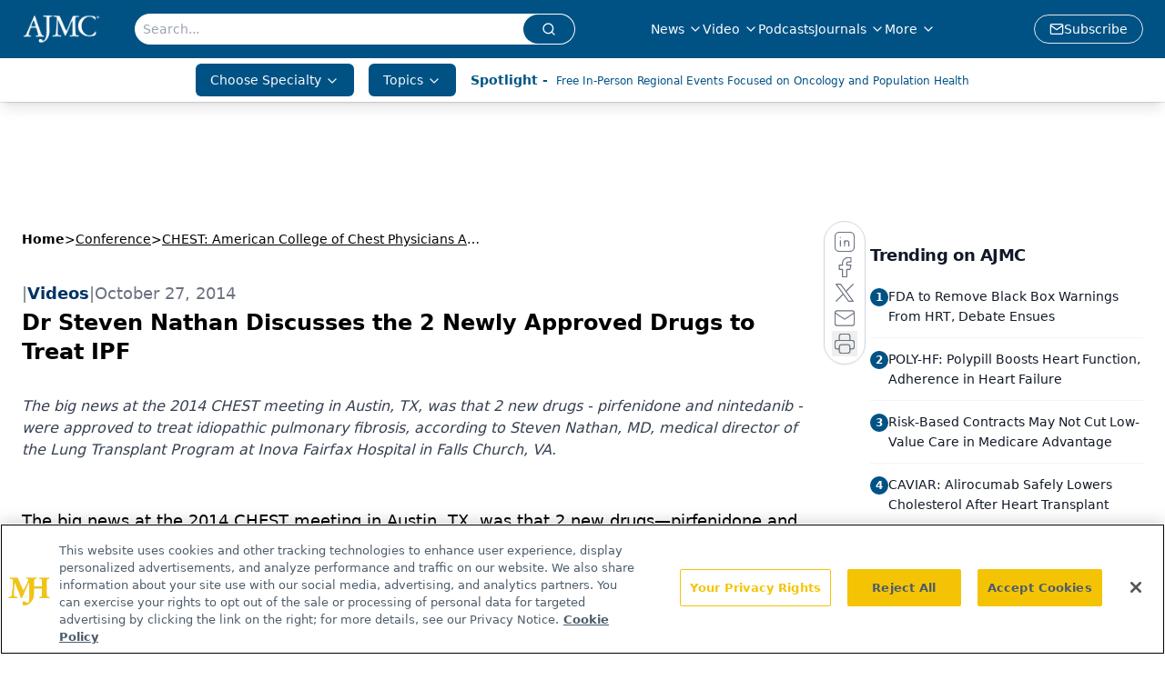

--- FILE ---
content_type: text/html; charset=utf-8
request_url: https://www.google.com/recaptcha/api2/aframe
body_size: 182
content:
<!DOCTYPE HTML><html><head><meta http-equiv="content-type" content="text/html; charset=UTF-8"></head><body><script nonce="oFn2GhjOJiGyp301pk0ogQ">/** Anti-fraud and anti-abuse applications only. See google.com/recaptcha */ try{var clients={'sodar':'https://pagead2.googlesyndication.com/pagead/sodar?'};window.addEventListener("message",function(a){try{if(a.source===window.parent){var b=JSON.parse(a.data);var c=clients[b['id']];if(c){var d=document.createElement('img');d.src=c+b['params']+'&rc='+(localStorage.getItem("rc::a")?sessionStorage.getItem("rc::b"):"");window.document.body.appendChild(d);sessionStorage.setItem("rc::e",parseInt(sessionStorage.getItem("rc::e")||0)+1);localStorage.setItem("rc::h",'1762853872039');}}}catch(b){}});window.parent.postMessage("_grecaptcha_ready", "*");}catch(b){}</script></body></html>

--- FILE ---
content_type: application/javascript
request_url: https://api.lightboxcdn.com/z9gd/43371/www.ajmc.com/jsonp/z?cb=1762853870929&dre=l&callback=jQuery11240932643266975113_1762853870908&_=1762853870909
body_size: 1187
content:
jQuery11240932643266975113_1762853870908({"response":"[base64].[base64]","success":true,"dre":"l"});

--- FILE ---
content_type: application/javascript; charset=utf-8
request_url: https://www.ajmc.com/_astro/youtube.vZiwyhD6.js
body_size: 6322
content:
import{j as D}from"./jsx-runtime.D3GSbgeI.js";import{P as y}from"./index.D22jmrlf.js";import{R as z,r as re}from"./index.HXEJb8BZ.js";import{g as H}from"./_commonjsHelpers.D6-XlEtG.js";var G,ne;function Ee(){return ne||(ne=1,G=function o(e,t){if(e===t)return!0;if(e&&t&&typeof e=="object"&&typeof t=="object"){if(e.constructor!==t.constructor)return!1;var n,i,a;if(Array.isArray(e)){if(n=e.length,n!=t.length)return!1;for(i=n;i--!==0;)if(!o(e[i],t[i]))return!1;return!0}if(e.constructor===RegExp)return e.source===t.source&&e.flags===t.flags;if(e.valueOf!==Object.prototype.valueOf)return e.valueOf()===t.valueOf();if(e.toString!==Object.prototype.toString)return e.toString()===t.toString();if(a=Object.keys(e),n=a.length,n!==Object.keys(t).length)return!1;for(i=n;i--!==0;)if(!Object.prototype.hasOwnProperty.call(t,a[i]))return!1;for(i=n;i--!==0;){var l=a[i];if(!o(e[l],t[l]))return!1}return!0}return e!==e&&t!==t}),G}var Ce=Ee();const Ae=H(Ce);var q={exports:{}},Q,ae;function Re(){if(ae)return Q;ae=1;var o;/**
* @link https://github.com/gajus/sister for the canonical source repository
* @license https://github.com/gajus/sister/blob/master/LICENSE BSD 3-Clause
*/return o=function(){var e={},t={};return e.on=function(n,i){var a={name:n,handler:i};return t[n]=t[n]||[],t[n].unshift(a),a},e.off=function(n){var i=t[n.name].indexOf(n);i!==-1&&t[n.name].splice(i,1)},e.trigger=function(n,i){var a=t[n],l;if(a)for(l=a.length;l--;)a[l].handler(i)},e},Q=o,Q}var T={exports:{}},$,oe;function Ie(){if(oe)return $;oe=1,$=function(i,a,l){var f=document.head||document.getElementsByTagName("head")[0],d=document.createElement("script");typeof a=="function"&&(l=a,a={}),a=a||{},l=l||function(){},d.type=a.type||"text/javascript",d.charset=a.charset||"utf8",d.async="async"in a?!!a.async:!0,d.src=i,a.attrs&&o(d,a.attrs),a.text&&(d.text=""+a.text);var r="onload"in d?e:t;r(d,l),d.onload||e(d,l),f.appendChild(d)};function o(n,i){for(var a in i)n.setAttribute(a,i[a])}function e(n,i){n.onload=function(){this.onerror=this.onload=null,i(null,n)},n.onerror=function(){this.onerror=this.onload=null,i(new Error("Failed to load "+this.src),n)}}function t(n,i){n.onreadystatechange=function(){this.readyState!="complete"&&this.readyState!="loaded"||(this.onreadystatechange=null,i(null,n))}}return $}var ie;function Oe(){return ie||(ie=1,function(o,e){Object.defineProperty(e,"__esModule",{value:!0});var t=Ie(),n=i(t);function i(a){return a&&a.__esModule?a:{default:a}}e.default=function(a){var l=new Promise(function(f){if(window.YT&&window.YT.Player&&window.YT.Player instanceof Function){f(window.YT);return}else{var d=window.location.protocol==="http:"?"http:":"https:";(0,n.default)(d+"//www.youtube.com/iframe_api",function(s){s&&a.trigger("error",s)})}var r=window.onYouTubeIframeAPIReady;window.onYouTubeIframeAPIReady=function(){r&&r(),f(window.YT)}});return l},o.exports=e.default}(T,T.exports)),T.exports}var V={exports:{}},x={exports:{}},Y={exports:{}},J,se;function Ne(){if(se)return J;se=1;var o=1e3,e=o*60,t=e*60,n=t*24,i=n*365.25;J=function(r,s){s=s||{};var u=typeof r;if(u==="string"&&r.length>0)return a(r);if(u==="number"&&isNaN(r)===!1)return s.long?f(r):l(r);throw new Error("val is not a non-empty string or a valid number. val="+JSON.stringify(r))};function a(r){if(r=String(r),!(r.length>100)){var s=/^((?:\d+)?\.?\d+) *(milliseconds?|msecs?|ms|seconds?|secs?|s|minutes?|mins?|m|hours?|hrs?|h|days?|d|years?|yrs?|y)?$/i.exec(r);if(s){var u=parseFloat(s[1]),p=(s[2]||"ms").toLowerCase();switch(p){case"years":case"year":case"yrs":case"yr":case"y":return u*i;case"days":case"day":case"d":return u*n;case"hours":case"hour":case"hrs":case"hr":case"h":return u*t;case"minutes":case"minute":case"mins":case"min":case"m":return u*e;case"seconds":case"second":case"secs":case"sec":case"s":return u*o;case"milliseconds":case"millisecond":case"msecs":case"msec":case"ms":return u;default:return}}}}function l(r){return r>=n?Math.round(r/n)+"d":r>=t?Math.round(r/t)+"h":r>=e?Math.round(r/e)+"m":r>=o?Math.round(r/o)+"s":r+"ms"}function f(r){return d(r,n,"day")||d(r,t,"hour")||d(r,e,"minute")||d(r,o,"second")||r+" ms"}function d(r,s,u){if(!(r<s))return r<s*1.5?Math.floor(r/s)+" "+u:Math.ceil(r/s)+" "+u+"s"}return J}var ue;function De(){return ue||(ue=1,function(o,e){e=o.exports=i.debug=i.default=i,e.coerce=d,e.disable=l,e.enable=a,e.enabled=f,e.humanize=Ne(),e.names=[],e.skips=[],e.formatters={};var t;function n(r){var s=0,u;for(u in r)s=(s<<5)-s+r.charCodeAt(u),s|=0;return e.colors[Math.abs(s)%e.colors.length]}function i(r){function s(){if(s.enabled){var u=s,p=+new Date,h=p-(t||p);u.diff=h,u.prev=t,u.curr=p,t=p;for(var c=new Array(arguments.length),g=0;g<c.length;g++)c[g]=arguments[g];c[0]=e.coerce(c[0]),typeof c[0]!="string"&&c.unshift("%O");var v=0;c[0]=c[0].replace(/%([a-zA-Z%])/g,function(m,_){if(m==="%%")return m;v++;var b=e.formatters[_];if(typeof b=="function"){var R=c[v];m=b.call(u,R),c.splice(v,1),v--}return m}),e.formatArgs.call(u,c);var P=s.log||e.log||console.log.bind(console);P.apply(u,c)}}return s.namespace=r,s.enabled=e.enabled(r),s.useColors=e.useColors(),s.color=n(r),typeof e.init=="function"&&e.init(s),s}function a(r){e.save(r),e.names=[],e.skips=[];for(var s=(typeof r=="string"?r:"").split(/[\s,]+/),u=s.length,p=0;p<u;p++)s[p]&&(r=s[p].replace(/\*/g,".*?"),r[0]==="-"?e.skips.push(new RegExp("^"+r.substr(1)+"$")):e.names.push(new RegExp("^"+r+"$")))}function l(){e.enable("")}function f(r){var s,u;for(s=0,u=e.skips.length;s<u;s++)if(e.skips[s].test(r))return!1;for(s=0,u=e.names.length;s<u;s++)if(e.names[s].test(r))return!0;return!1}function d(r){return r instanceof Error?r.stack||r.message:r}}(Y,Y.exports)),Y.exports}var le;function qe(){return le||(le=1,function(o,e){var t={};e=o.exports=De(),e.log=a,e.formatArgs=i,e.save=l,e.load=f,e.useColors=n,e.storage=typeof chrome<"u"&&typeof chrome.storage<"u"?chrome.storage.local:d(),e.colors=["lightseagreen","forestgreen","goldenrod","dodgerblue","darkorchid","crimson"];function n(){return typeof window<"u"&&window.process&&window.process.type==="renderer"?!0:typeof document<"u"&&document.documentElement&&document.documentElement.style&&document.documentElement.style.WebkitAppearance||typeof window<"u"&&window.console&&(window.console.firebug||window.console.exception&&window.console.table)||typeof navigator<"u"&&navigator.userAgent&&navigator.userAgent.toLowerCase().match(/firefox\/(\d+)/)&&parseInt(RegExp.$1,10)>=31||typeof navigator<"u"&&navigator.userAgent&&navigator.userAgent.toLowerCase().match(/applewebkit\/(\d+)/)}e.formatters.j=function(r){try{return JSON.stringify(r)}catch(s){return"[UnexpectedJSONParseError]: "+s.message}};function i(r){var s=this.useColors;if(r[0]=(s?"%c":"")+this.namespace+(s?" %c":" ")+r[0]+(s?"%c ":" ")+"+"+e.humanize(this.diff),!!s){var u="color: "+this.color;r.splice(1,0,u,"color: inherit");var p=0,h=0;r[0].replace(/%[a-zA-Z%]/g,function(c){c!=="%%"&&(p++,c==="%c"&&(h=p))}),r.splice(h,0,u)}}function a(){return typeof console=="object"&&console.log&&Function.prototype.apply.call(console.log,console,arguments)}function l(r){try{r==null?e.storage.removeItem("debug"):e.storage.debug=r}catch{}}function f(){var r;try{r=e.storage.debug}catch{}return!r&&typeof process<"u"&&"env"in process&&(r=t.DEBUG),r}e.enable(f());function d(){try{return window.localStorage}catch{}}}(x,x.exports)),x.exports}var M={exports:{}},de;function Te(){return de||(de=1,function(o,e){Object.defineProperty(e,"__esModule",{value:!0}),e.default=["cueVideoById","loadVideoById","cueVideoByUrl","loadVideoByUrl","playVideo","pauseVideo","stopVideo","getVideoLoadedFraction","cuePlaylist","loadPlaylist","nextVideo","previousVideo","playVideoAt","setShuffle","setLoop","getPlaylist","getPlaylistIndex","setOption","mute","unMute","isMuted","setVolume","getVolume","seekTo","getPlayerState","getPlaybackRate","setPlaybackRate","getAvailablePlaybackRates","getPlaybackQuality","setPlaybackQuality","getAvailableQualityLevels","getCurrentTime","getDuration","removeEventListener","getVideoUrl","getVideoEmbedCode","getOptions","getOption","addEventListener","destroy","setSize","getIframe"],o.exports=e.default}(M,M.exports)),M.exports}var k={exports:{}},fe;function Ve(){return fe||(fe=1,function(o,e){Object.defineProperty(e,"__esModule",{value:!0}),e.default=["ready","stateChange","playbackQualityChange","playbackRateChange","error","apiChange","volumeChange"],o.exports=e.default}(k,k.exports)),k.exports}var F={exports:{}},L={exports:{}},ce;function xe(){return ce||(ce=1,function(o,e){Object.defineProperty(e,"__esModule",{value:!0}),e.default={BUFFERING:3,ENDED:0,PAUSED:2,PLAYING:1,UNSTARTED:-1,VIDEO_CUED:5},o.exports=e.default}(L,L.exports)),L.exports}var pe;function Ye(){return pe||(pe=1,function(o,e){Object.defineProperty(e,"__esModule",{value:!0});var t=xe(),n=i(t);function i(a){return a&&a.__esModule?a:{default:a}}e.default={pauseVideo:{acceptableStates:[n.default.ENDED,n.default.PAUSED],stateChangeRequired:!1},playVideo:{acceptableStates:[n.default.ENDED,n.default.PLAYING],stateChangeRequired:!1},seekTo:{acceptableStates:[n.default.ENDED,n.default.PLAYING,n.default.PAUSED],stateChangeRequired:!0,timeout:3e3}},o.exports=e.default}(F,F.exports)),F.exports}var ye;function Me(){return ye||(ye=1,function(o,e){Object.defineProperty(e,"__esModule",{value:!0});var t=qe(),n=s(t),i=Te(),a=s(i),l=Ve(),f=s(l),d=Ye(),r=s(d);function s(h){return h&&h.__esModule?h:{default:h}}var u=(0,n.default)("youtube-player"),p={};p.proxyEvents=function(h){var c={},g=function(I){var S="on"+I.slice(0,1).toUpperCase()+I.slice(1);c[S]=function(C){u('event "%s"',S,C),h.trigger(I,C)}},v=!0,P=!1,m=void 0;try{for(var _=f.default[Symbol.iterator](),b;!(v=(b=_.next()).done);v=!0){var R=b.value;g(R)}}catch(N){P=!0,m=N}finally{try{!v&&_.return&&_.return()}finally{if(P)throw m}}return c},p.promisifyPlayer=function(h){var c=arguments.length>1&&arguments[1]!==void 0?arguments[1]:!1,g={},v=function(S){c&&r.default[S]?g[S]=function(){for(var C=arguments.length,O=Array(C),E=0;E<C;E++)O[E]=arguments[E];return h.then(function(w){var A=r.default[S],_e=w.getPlayerState(),K=w[S].apply(w,O);return A.stateChangeRequired||Array.isArray(A.acceptableStates)&&A.acceptableStates.indexOf(_e)===-1?new Promise(function(X){var we=function ee(){var Se=w.getPlayerState(),te=void 0;typeof A.timeout=="number"&&(te=setTimeout(function(){w.removeEventListener("onStateChange",ee),X()},A.timeout)),Array.isArray(A.acceptableStates)&&A.acceptableStates.indexOf(Se)!==-1&&(w.removeEventListener("onStateChange",ee),clearTimeout(te),X())};w.addEventListener("onStateChange",we)}).then(function(){return K}):K})}:g[S]=function(){for(var C=arguments.length,O=Array(C),E=0;E<C;E++)O[E]=arguments[E];return h.then(function(w){return w[S].apply(w,O)})}},P=!0,m=!1,_=void 0;try{for(var b=a.default[Symbol.iterator](),R;!(P=(R=b.next()).done);P=!0){var N=R.value;v(N)}}catch(I){m=!0,_=I}finally{try{!P&&b.return&&b.return()}finally{if(m)throw _}}return g},e.default=p,o.exports=e.default}(V,V.exports)),V.exports}var he;function ke(){return he||(he=1,function(o,e){Object.defineProperty(e,"__esModule",{value:!0});var t=typeof Symbol=="function"&&typeof Symbol.iterator=="symbol"?function(u){return typeof u}:function(u){return u&&typeof Symbol=="function"&&u.constructor===Symbol&&u!==Symbol.prototype?"symbol":typeof u},n=Re(),i=r(n),a=Oe(),l=r(a),f=Me(),d=r(f);function r(u){return u&&u.__esModule?u:{default:u}}var s=void 0;e.default=function(u){var p=arguments.length>1&&arguments[1]!==void 0?arguments[1]:{},h=arguments.length>2&&arguments[2]!==void 0?arguments[2]:!1,c=(0,i.default)();if(s||(s=(0,l.default)(c)),p.events)throw new Error("Event handlers cannot be overwritten.");if(typeof u=="string"&&!document.getElementById(u))throw new Error('Element "'+u+'" does not exist.');p.events=d.default.proxyEvents(c);var g=new Promise(function(P){if((typeof u>"u"?"undefined":t(u))==="object"&&u.playVideo instanceof Function){var m=u;P(m)}else s.then(function(_){var b=new _.Player(u,p);return c.on("ready",function(){P(b)}),null})}),v=d.default.promisifyPlayer(g,h);return v.on=c.on,v.off=c.off,v},o.exports=e.default}(q,q.exports)),q.exports}var Fe=ke();const Le=H(Fe);var Ue=Object.defineProperty,je=Object.defineProperties,Be=Object.getOwnPropertyDescriptors,ve=Object.getOwnPropertySymbols,ze=Object.prototype.hasOwnProperty,Ge=Object.prototype.propertyIsEnumerable,ge=(o,e,t)=>e in o?Ue(o,e,{enumerable:!0,configurable:!0,writable:!0,value:t}):o[e]=t,W=(o,e)=>{for(var t in e||(e={}))ze.call(e,t)&&ge(o,t,e[t]);if(ve)for(var t of ve(e))Ge.call(e,t)&&ge(o,t,e[t]);return o},Z=(o,e)=>je(o,Be(e)),Qe=(o,e,t)=>new Promise((n,i)=>{var a=d=>{try{f(t.next(d))}catch(r){i(r)}},l=d=>{try{f(t.throw(d))}catch(r){i(r)}},f=d=>d.done?n(d.value):Promise.resolve(d.value).then(a,l);f((t=t.apply(o,e)).next())});function $e(o,e){var t,n;if(o.videoId!==e.videoId)return!0;const i=((t=o.opts)==null?void 0:t.playerVars)||{},a=((n=e.opts)==null?void 0:n.playerVars)||{};return i.start!==a.start||i.end!==a.end}function me(o={}){return Z(W({},o),{height:0,width:0,playerVars:Z(W({},o.playerVars),{autoplay:0,start:0,end:0})})}function Je(o,e){return o.videoId!==e.videoId||!Ae(me(o.opts),me(e.opts))}function We(o,e){var t,n,i,a;return o.id!==e.id||o.className!==e.className||((t=o.opts)==null?void 0:t.width)!==((n=e.opts)==null?void 0:n.width)||((i=o.opts)==null?void 0:i.height)!==((a=e.opts)==null?void 0:a.height)||o.iframeClassName!==e.iframeClassName||o.title!==e.title}var Ze={videoId:"",id:"",className:"",iframeClassName:"",style:{},title:"",loading:void 0,opts:{},onReady:()=>{},onError:()=>{},onPlay:()=>{},onPause:()=>{},onEnd:()=>{},onStateChange:()=>{},onPlaybackRateChange:()=>{},onPlaybackQualityChange:()=>{}},He={videoId:y.string,id:y.string,className:y.string,iframeClassName:y.string,style:y.object,title:y.string,loading:y.oneOf(["lazy","eager"]),opts:y.objectOf(y.any),onReady:y.func,onError:y.func,onPlay:y.func,onPause:y.func,onEnd:y.func,onStateChange:y.func,onPlaybackRateChange:y.func,onPlaybackQualityChange:y.func},U=class extends z.Component{constructor(o){super(o),this.destroyPlayerPromise=void 0,this.onPlayerReady=e=>{var t,n;return(n=(t=this.props).onReady)==null?void 0:n.call(t,e)},this.onPlayerError=e=>{var t,n;return(n=(t=this.props).onError)==null?void 0:n.call(t,e)},this.onPlayerStateChange=e=>{var t,n,i,a,l,f,d,r;switch((n=(t=this.props).onStateChange)==null||n.call(t,e),e.data){case U.PlayerState.ENDED:(a=(i=this.props).onEnd)==null||a.call(i,e);break;case U.PlayerState.PLAYING:(f=(l=this.props).onPlay)==null||f.call(l,e);break;case U.PlayerState.PAUSED:(r=(d=this.props).onPause)==null||r.call(d,e);break}},this.onPlayerPlaybackRateChange=e=>{var t,n;return(n=(t=this.props).onPlaybackRateChange)==null?void 0:n.call(t,e)},this.onPlayerPlaybackQualityChange=e=>{var t,n;return(n=(t=this.props).onPlaybackQualityChange)==null?void 0:n.call(t,e)},this.destroyPlayer=()=>this.internalPlayer?(this.destroyPlayerPromise=this.internalPlayer.destroy().then(()=>this.destroyPlayerPromise=void 0),this.destroyPlayerPromise):Promise.resolve(),this.createPlayer=()=>{if(typeof document>"u")return;if(this.destroyPlayerPromise){this.destroyPlayerPromise.then(this.createPlayer);return}const e=Z(W({},this.props.opts),{videoId:this.props.videoId});this.internalPlayer=Le(this.container,e),this.internalPlayer.on("ready",this.onPlayerReady),this.internalPlayer.on("error",this.onPlayerError),this.internalPlayer.on("stateChange",this.onPlayerStateChange),this.internalPlayer.on("playbackRateChange",this.onPlayerPlaybackRateChange),this.internalPlayer.on("playbackQualityChange",this.onPlayerPlaybackQualityChange),(this.props.title||this.props.loading)&&this.internalPlayer.getIframe().then(t=>{this.props.title&&t.setAttribute("title",this.props.title),this.props.loading&&t.setAttribute("loading",this.props.loading)})},this.resetPlayer=()=>this.destroyPlayer().then(this.createPlayer),this.updatePlayer=()=>{var e;(e=this.internalPlayer)==null||e.getIframe().then(t=>{this.props.id?t.setAttribute("id",this.props.id):t.removeAttribute("id"),this.props.iframeClassName?t.setAttribute("class",this.props.iframeClassName):t.removeAttribute("class"),this.props.opts&&this.props.opts.width?t.setAttribute("width",this.props.opts.width.toString()):t.removeAttribute("width"),this.props.opts&&this.props.opts.height?t.setAttribute("height",this.props.opts.height.toString()):t.removeAttribute("height"),this.props.title?t.setAttribute("title",this.props.title):t.setAttribute("title","YouTube video player"),this.props.loading?t.setAttribute("loading",this.props.loading):t.removeAttribute("loading")})},this.getInternalPlayer=()=>this.internalPlayer,this.updateVideo=()=>{var e,t,n,i;if(typeof this.props.videoId>"u"||this.props.videoId===null){(e=this.internalPlayer)==null||e.stopVideo();return}let a=!1;const l={videoId:this.props.videoId};if((t=this.props.opts)!=null&&t.playerVars&&(a=this.props.opts.playerVars.autoplay===1,"start"in this.props.opts.playerVars&&(l.startSeconds=this.props.opts.playerVars.start),"end"in this.props.opts.playerVars&&(l.endSeconds=this.props.opts.playerVars.end)),a){(n=this.internalPlayer)==null||n.loadVideoById(l);return}(i=this.internalPlayer)==null||i.cueVideoById(l)},this.refContainer=e=>{this.container=e},this.container=null,this.internalPlayer=null}componentDidMount(){this.createPlayer()}componentDidUpdate(o){return Qe(this,null,function*(){We(o,this.props)&&this.updatePlayer(),Je(o,this.props)&&(yield this.resetPlayer()),$e(o,this.props)&&this.updateVideo()})}componentWillUnmount(){this.destroyPlayer()}render(){return z.createElement("div",{className:this.props.className,style:this.props.style},z.createElement("div",{id:this.props.id,className:this.props.iframeClassName,ref:this.refContainer}))}},B=U;B.propTypes=He;B.defaultProps=Ze;B.PlayerState={UNSTARTED:-1,ENDED:0,PLAYING:1,PAUSED:2,BUFFERING:3,CUED:5};var Pe=B,j={exports:{}},Ke=j.exports,be;function Xe(){return be||(be=1,function(o,e){(function(t,n){o.exports=n()})(Ke,function(t){return function(n,i){if(i==null&&(i={fuzzy:!0}),/youtu\.?be/.test(n)){var a,l=[/youtu\.be\/([^#\&\?]{11})/,/\?v=([^#\&\?]{11})/,/\&v=([^#\&\?]{11})/,/embed\/([^#\&\?]{11})/,/\/v\/([^#\&\?]{11})/];for(a=0;a<l.length;++a)if(l[a].test(n))return l[a].exec(n)[1];if(i.fuzzy){var f=n.split(/[\/\&\?=#\.\s]/g);for(a=0;a<f.length;++a)if(/^[^#\&\?]{11}$/.test(f[a]))return f[a]}}return null}})}(j)),j.exports}var et=Xe();const tt=H(et),it=o=>{const{url:e,autoPlay:t,handleOnEndRef:n}=o.value,i=tt(e);if(!e)return null;const[a,l]=re.useState(!1);re.useEffect(()=>{l(!0)},[]);const f={width:"100%",playerVars:{rel:0,autoplay:t}};return a?n?D.jsx("div",{className:"youtube-fluid",children:D.jsx(Pe,{loading:"lazy",videoId:i,opts:f})}):D.jsx("div",{className:"youtube-fluid",children:D.jsx(Pe,{loading:"lazy",videoId:i,opts:f})}):null};export{it as Y,tt as g};
